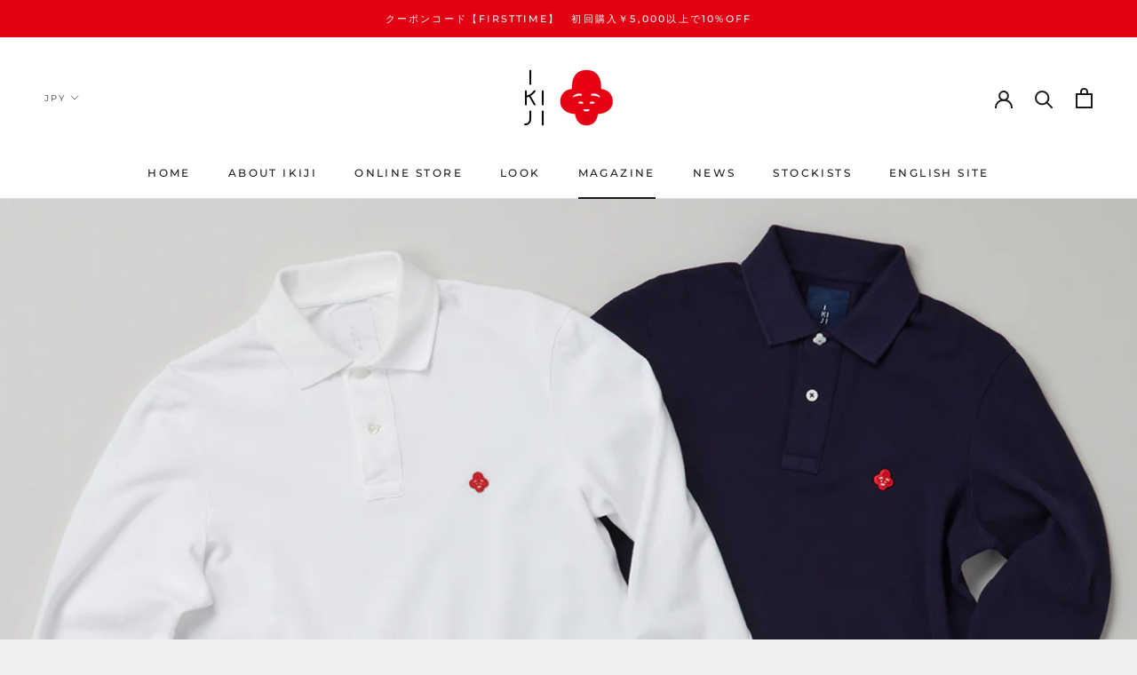

--- FILE ---
content_type: text/javascript
request_url: https://store.ikiji.jp/cdn/shop/t/4/assets/custom.js?v=8814717088703906631570778397
body_size: -714
content:
//# sourceMappingURL=/cdn/shop/t/4/assets/custom.js.map?v=8814717088703906631570778397
